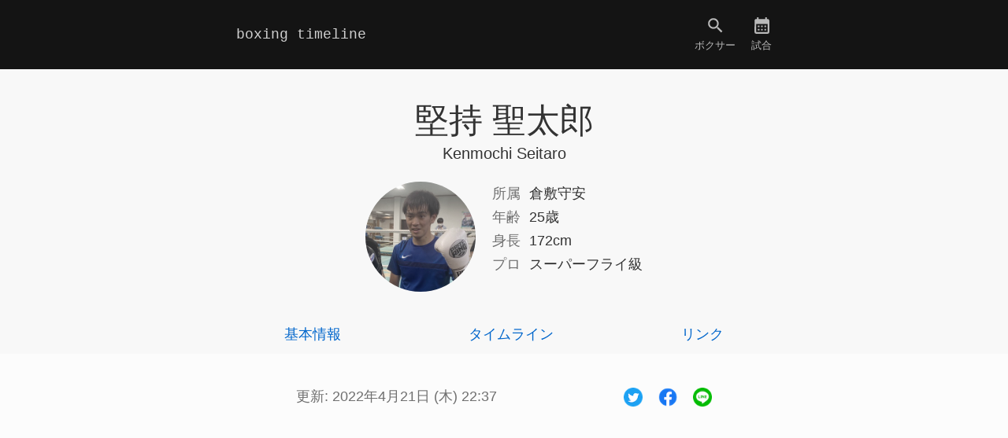

--- FILE ---
content_type: text/html; charset=utf-8
request_url: https://www.boxingtimeline.com/kenmochi-seitaro/
body_size: 5254
content:
<!doctype html>
<html lang="ja">
	<head prefix="og: http://ogp.me/ns#">
		
		
			<script>(function(w,d,s,l,i){w[l]=w[l]||[];w[l].push({'gtm.start':
			new Date().getTime(),event:'gtm.js'});var f=d.getElementsByTagName(s)[0],
			j=d.createElement(s),dl=l!='dataLayer'?'&l='+l:'';j.async=true;j.src=
			'https://www.googletagmanager.com/gtm.js?id='+i+dl;f.parentNode.insertBefore(j,f);
			})(window,document,'script','dataLayer','GTM-PQLHTCH');</script>
			<script async src="https://pagead2.googlesyndication.com/pagead/js/adsbygoogle.js?client=ca-pub-7501619174471705" crossorigin="anonymous"></script>
		
		
		
		<script defer src="https://storage.googleapis.com/boxingtimeline.com/assets/js/boxingtimeline.js?20220521"></script>
		
			<script type="application/ld+json">
				{"@context":"https://schema.org","@type":"ProfilePage","datePublished":"2022-04-21T15:32:03+09:00","dateModified":"2022-04-21T22:37:52+09:00","mainEntity":{"@type":"Person","name":"堅持 聖太郎","image":"https://storage.googleapis.com/boxingtimeline.com/boxer/kenmochi-seitaro/profile.jpg","affiliation":"倉敷守安ボクシングジム","height":"172cm","birthPlace":"鹿児島県, 日本","birthDate":"2001-01-05","sameAs":["https://boxrec.com/en/proboxer/1077058","https://boxmob.jp/sp/boxer/boxer.html?boxer_id=10402"]}}
			</script>
		
		<meta charset="utf-8">
		<meta name="viewport" content="width=device-width, initial-scale=1">
		<meta name="description" content="名前: 堅持 聖太郎 / けんもち せいたろう、所属: 倉敷守安ボクシングジム、生年月日: 2001年1月5日 (金)、年齢: 25歳、身長: 172cm、プロ階級: スーパーフライ級">
		<meta name="twitter:card" content="summary_large_image">
		<meta name="twitter:site" content="@BoxingTimeline">
		<meta property="og:url" content="www.boxingtimeline.com/kenmochi-seitaro/">
		<meta property="og:title" content="堅持 聖太郎 / Kenmochi Seitaro - Boxing Timeline">
		<meta property="og:description" content="名前: 堅持 聖太郎 / けんもち せいたろう、所属: 倉敷守安ボクシングジム、生年月日: 2001年1月5日 (金)、年齢: 25歳、身長: 172cm、プロ階級: スーパーフライ級">
		<meta property="og:image" content="https://storage.googleapis.com/boxingtimeline.com/assets/img/ogp-image.png">
		
		
			<meta name="thumbnail" content="https://storage.googleapis.com/boxingtimeline.com/boxer/kenmochi-seitaro/profile.jpg">
		
		<title>堅持 聖太郎 / Kenmochi Seitaro - Boxing Timeline</title>
		
		
			
			
		
		<link rel="stylesheet" href="https://storage.googleapis.com/boxingtimeline.com/assets/css/boxingtimeline.css?20220521">
		<link rel="apple-touch-icon" href="https://storage.googleapis.com/boxingtimeline.com/assets/img/apple-touch-icon.png" sizes="180x180">
	</head>
	<body>
		
			<noscript><iframe src="https://www.googletagmanager.com/ns.html?id=GTM-PQLHTCH"
			height="0" width="0" style="display:none;visibility:hidden"></iframe></noscript>
		
		<header class="page_header">
			<nav class="page_header-nav">
				<ul class="page_header-ul">
					<li class="page_header-li-logo">
						
								<a class="page_header-a-logo true" href="/">
									
									boxing timeline
								</a>
						
					</li>
					<li>
						
								<a class="page_header-a-nav false" href="/search/">
									
	<svg class="svg-search" xmlns="http://www.w3.org/2000/svg" height="20px" viewBox="0 0 24 24" width="20px"><path d="M0 0h24v24H0z" fill="none"/><path d="M15.5 14h-.79l-.28-.27C15.41 12.59 16 11.11 16 9.5 16 5.91 13.09 3 9.5 3S3 5.91 3 9.5 5.91 16 9.5 16c1.61 0 3.09-.59 4.23-1.57l.27.28v.79l5 4.99L20.49 19l-4.99-5zm-6 0C7.01 14 5 11.99 5 9.5S7.01 5 9.5 5 14 7.01 14 9.5 11.99 14 9.5 14z"/></svg>

									<div>ボクサー</div>
								</a>
						
					</li>
					<li>
						
								<a class="page_header-a-nav false" href="/202601/25/">
									
	<svg class="svg-calendar" xmlns="http://www.w3.org/2000/svg" enable-background="new 0 0 24 24" height="20px" viewBox="0 0 24 24" width="20px"><g><rect fill="none" height="24" width="24"/></g><g><path d="M19,4h-1V2h-2v2H8V2H6v2H5C3.89,4,3.01,4.9,3.01,6L3,20c0,1.1,0.89,2,2,2h14c1.1,0,2-0.9,2-2V6C21,4.9,20.1,4,19,4z M19,20 H5V10h14V20z M9,14H7v-2h2V14z M13,14h-2v-2h2V14z M17,14h-2v-2h2V14z M9,18H7v-2h2V18z M13,18h-2v-2h2V18z M17,18h-2v-2h2V18z"/></g></svg>

									<div>試合</div>
								</a>
						
					</li>
				</ul>
			</nav>
		</header>
		<main>
			
	<header class="c-boxer-header">
		<div class="container center">
			
			<h1 class="c-boxer-header-name">
				堅持 聖太郎
				
					<small class="c-boxer-header-name-en">
						Kenmochi Seitaro
					</small>
				
			</h1>
			<div class="c-boxer-outline">
				<div class="c-boxer-outline-image">
					
						<img class="c-boxer-outline-img img-profile" src="https://storage.googleapis.com/boxingtimeline.com/boxer/kenmochi-seitaro/profile.jpg" width="112" height="112" alt="Profile" loading="lazy">
					
				</div>
				<div>
					<table>
						
						
							<tr>
								<th class="c-boxer-outline-th">
									所属
								</th>
								<td>
									倉敷守安
								</td>
							</tr>
						
						
						
							<tr>
								<th class="c-boxer-outline-th">
									年齢
								</th>
								<td>
									25歳
								</td>
							</tr>
						
						
						
							<tr>
								<th class="c-boxer-outline-th">
									身長
								</th>
								<td>
									172cm
									
								</td>
							</tr>
						
						
							<tr>
								<th class="c-boxer-outline-th">
									プロ
								</th>
								<td>
									
										<div>
											スーパーフライ級</div>
									
									
								</td>
							</tr>
						
						
						
					</table>
				</div>
			</div>
		</div>
	</header>
	<nav class="content_nav">
		<ul class="content_nav-ul container">
			<li>
				<a class="content_nav-a" href="#stats">
					基本情報
				</a>
			</li>
			
				<li>
					<a class="content_nav-a" href="#timeline">
						タイムライン
					</a>
				</li>
			
			<li>
				<a class="content_nav-a" href="#links">
					リンク
				</a>
			</li>
		</ul>
	</nav>
	<div class="container">
		<div class="updated">
			<div>
				更新:
				<time datetime="2022-04-21T22:37:52&#43;09:00">
					2022年4月21日 (木) 22:37
				</time>
			</div>
			
	<ul class="share-ul">
		<li>
			<a class="share-a" href="https://twitter.com/intent/tweet?text=%e5%a0%85%e6%8c%81%20%e8%81%96%e5%a4%aa%e9%83%8e%20%28%e5%80%89%e6%95%b7%e5%ae%88%e5%ae%89%29&url=www.boxingtimeline.com%2fkenmochi-seitaro%2f&via=BoxingTimeline" target="_blank" rel="noopener nofollow">
				<img width="24" height="24" src="https://storage.googleapis.com/boxingtimeline.com/assets/img/share/twitter.png" alt="Twitter" loading="lazy">
			</a>
		</li>
		<li>
			<a class="share-a" href="http://www.facebook.com/share.php?u=www.boxingtimeline.com%2fkenmochi-seitaro%2f" target="_blank" rel="noopener nofollow">
				<img width="24" height="24" src="https://storage.googleapis.com/boxingtimeline.com/assets/img/share/facebook.png" alt="Facebook" loading="lazy">
			</a>
		</li>
		<li>
			<a class="share-a" href="https://social-plugins.line.me/lineit/share?url=www.boxingtimeline.com%2fkenmochi-seitaro%2f" target="_blank" rel="noopener nofollow">
				<img width="24" height="24" src="https://storage.googleapis.com/boxingtimeline.com/assets/img/share/line.png" alt="LINE" loading="lazy">
			</a>
		</li>
	</ul>

		</div>
		<aside>
			
				
				<ins class="adsbygoogle"
					style="display:block"
					data-ad-client="ca-pub-7501619174471705"
					data-ad-slot="1388209498"
					data-ad-format="auto"
					data-full-width-responsive="true"></ins>
				<script>
					(adsbygoogle = window.adsbygoogle || []).push({});
				</script>
			
		</aside>
	</div>
	<article>
		<section class="section_1" id="stats">
			<div class="section_1-inner">
				<div class="container">
					<h2>
						基本情報
					</h2>
					<section class="section_2">
						<h3>
							<span class="h-horizon">
								個人
							</span>
						</h3>
						<table class="c-boxer-stats-table">
							<tr>
								<th class="c-boxer-stats-th">
									名前
								</th>
								<td class="c-boxer-stats-td">
									
										
											<ruby>
												堅持 聖太郎
												<rp> (</rp>
												<rt>けんもち せいたろう</rt>
												<rp>)</rp>
											</ruby>
										
										<div>Kenmochi Seitaro</div>
									
								</td>
							</tr>
							
								<tr>
									<th class="c-boxer-stats-th">
										本名
									</th>
									<td class="c-boxer-stats-td">
										
											同上
										
									</td>
								</tr>
							
							
							
							
								<tr>
									<th class="c-boxer-stats-th">
										生年月日
									</th>
									<td class="c-boxer-stats-td">
										<time datetime="2001-01-05">
											2001年1月5日 (金)
										</time>
									</td>
								</tr>
								
									<tr>
										<th class="c-boxer-stats-th">
											年齢
										</th>
										<td class="c-boxer-stats-td">
											25歳
										</td>
									</tr>
								
							
							
							
								<tr>
									<th class="c-boxer-stats-th">
										出身
									</th>
									<td class="c-boxer-stats-td">
										<div>日本</div>
										
											<div>鹿児島県</div>
										
									</td>
								</tr>
							
							
						</table>
					</section>
					<section class="section_2">
						<h3>
							<span class="h-horizon">
								ボクサー
							</span>
						</h3>
						<table class="c-boxer-stats-table">
							
								<tr>
									<th class="c-boxer-stats-th">
										所属
									</th>
									<td class="c-boxer-stats-td">
										倉敷守安ボクシングジム
									</td>
								</tr>
							
							
							
							
								<tr>
									<th class="c-boxer-stats-th">
										プロ階級
									</th>
									<td class="c-boxer-stats-td">
										
											<div>
												スーパーフライ級
											</div>
										
										
											<div class="c-boxer-stats-notes">
												戦歴から自動抽出
											</div>
										
									</td>
								</tr>
							
							
							
								<tr>
									<th class="c-boxer-stats-th">
										身長
									</th>
									<td class="c-boxer-stats-td">
										172cm / 5&#39; 8&#34;
									</td>
								</tr>
							
							
							
								<tr>
									<th class="c-boxer-stats-th">
										構え
									</th>
									<td class="c-boxer-stats-td">
										オーソドックス
									</td>
								</tr>
							
							
							
							
								<tr>
									<th class="c-boxer-stats-th">
										画像引用
									</th>
									<td class="c-boxer-stats-td">
										<a class="c-boxer-stats-url" href="https://twitter.com/r_moriyasu626/status/1404447929671118857">
											https://twitter.com/r_moriyasu626/status/1404447929671118857
										</a>
										<a href="https://twitter.com/r_moriyasu626/status/1404447929671118857" target="_blank" rel="noopener">
											
	<svg class="svg-new_open" xmlns="http://www.w3.org/2000/svg" height="20px" viewBox="0 0 24 24" width="20px"><path d="M0 0h24v24H0z" fill="none"/><path d="M19 19H5V5h7V3H5c-1.11 0-2 .9-2 2v14c0 1.1.89 2 2 2h14c1.1 0 2-.9 2-2v-7h-2v7zM14 3v2h3.59l-9.83 9.83 1.41 1.41L19 6.41V10h2V3h-7z"/></svg>

										</a>
										<div class="c-boxer-stats-notes">
											確認:
											<time datetime="2022-04-21">
												2022年4月21日
											</time>
										</div>
									</td>
								</tr>
							
							
						</table>
					</section>
					
					
					<aside>
						
							
							<ins class="adsbygoogle"
								style="display:block"
								data-ad-client="ca-pub-7501619174471705"
								data-ad-slot="8356108379"
								data-ad-format="auto"
								data-full-width-responsive="true"></ins>
							<script>
								(adsbygoogle = window.adsbygoogle || []).push({});
							</script>
						
					</aside>
				</div>
			</div>
		</section>
		
			<section class="section_1" id="timeline">
				<div class="section_1-inner">
					<div class="container">
						<h2>
							タイムライン
						</h2>
						
						
							<section class="section_2">
								<h3>
									<span class="h-horizon">
										プロボクシング戦歴
									</span>
									<span class="c-boxer-timeline-bout-record">
										
									</span>
									<small class="h-small">
										
											最終更新時点のすべての戦歴
										
									</small>
								</h3>
								<ol class="timeline" reversed>
									
										<li class="timeline-li">
											<time class="timeline-time" datetime="2022-04-23">
												2022年4月23日
											</time>
											<div class="timeline-content">
												
													<a class="c-boxer-timeline-bout-title" href="/202204/23/moriyama_takumi-kenmochi_seitaro/">
														西日本新人王スーパーフライ級4回戦
													</a>
												
												
												<div class="c-boxer-timeline-bout">
													<div class="c-boxer-timeline-bout-image">
														
															<a href="/moriyama-takumi/">
														
														
																<img class="c-boxer-timeline-bout-img img-profile" src="https://storage.googleapis.com/boxingtimeline.com/boxer/moriyama-takumi/profile.jpg" width="64" height="64" alt="Profile" loading="lazy">
														
														
															</a>
														
													</div>
													<div>
														
															<a class="c-boxer-timeline-bout-boxer" href="/moriyama-takumi/">
																森山 拓海
															</a>
														
														<div>
															仲里義竜
														</div>
														<div>
															 中止
														</div>
													</div>
												</div>
											</div>
										</li>
									
								</ol>
							</section>
						
						
						
						
						
						<aside>
							
								
								<ins class="adsbygoogle"
									style="display:block"
									data-ad-client="ca-pub-7501619174471705"
									data-ad-slot="8345651468"
									data-ad-format="auto"
									data-full-width-responsive="true"></ins>
								<script>
									(adsbygoogle = window.adsbygoogle || []).push({});
								</script>
							
						</aside>
					</div>
				</div>
			</section>
		
		<section class="section_1" id="links">
			<div class="section_1-inner">
				<div class="container">
					<h2>
						リンク
					</h2>
					
					
					
					
						<section class="section_2">
							<h3>
								<span class="h-horizon">
									プロフィール
								</span>
							</h3>
							<ul class="c-boxer-links">
								
									<li class="c-boxer-links-li">
										<div>
											<img class="c-boxer-link-favicon" src="https://storage.googleapis.com/boxingtimeline.com/assets/img/link/boxrec.ico" width="20" height="20" alt="favicon" loading="lazy">
											BoxRec プロ
										</div>
										<a href="https://boxrec.com/en/proboxer/1077058">
											https://boxrec.com/en/proboxer/1077058
										</a>
										<a href="https://boxrec.com/en/proboxer/1077058" target="_blank" rel="noopener">
											
	<svg class="svg-new_open" xmlns="http://www.w3.org/2000/svg" height="20px" viewBox="0 0 24 24" width="20px"><path d="M0 0h24v24H0z" fill="none"/><path d="M19 19H5V5h7V3H5c-1.11 0-2 .9-2 2v14c0 1.1.89 2 2 2h14c1.1 0 2-.9 2-2v-7h-2v7zM14 3v2h3.59l-9.83 9.83 1.41 1.41L19 6.41V10h2V3h-7z"/></svg>

										</a>
									</li>
								
								
								
									
								
								
								
									
										<li class="c-boxer-links-li">
											<div>
												<img class="c-boxer-link-favicon" src="https://storage.googleapis.com/boxingtimeline.com/assets/img/link/boxmob.ico" width="20" height="20" alt="favicon" loading="lazy">
												ボクシングモバイル 選手名鑑
											</div>
											<a href="https://boxmob.jp/sp/boxer/boxer.html?boxer_id=10402">
												https://boxmob.jp/sp/boxer/boxer.html?boxer_id=10402
											</a>
											<a href="https://boxmob.jp/sp/boxer/boxer.html?boxer_id=10402" target="_blank" rel="noopener">
												
	<svg class="svg-new_open" xmlns="http://www.w3.org/2000/svg" height="20px" viewBox="0 0 24 24" width="20px"><path d="M0 0h24v24H0z" fill="none"/><path d="M19 19H5V5h7V3H5c-1.11 0-2 .9-2 2v14c0 1.1.89 2 2 2h14c1.1 0 2-.9 2-2v-7h-2v7zM14 3v2h3.59l-9.83 9.83 1.41 1.41L19 6.41V10h2V3h-7z"/></svg>

											</a>
										</li>
									
									
								
							</ul>
						</section>
					
					
					
					
					
					<aside>
						
							
							<ins class="adsbygoogle"
								style="display:block"
								data-ad-client="ca-pub-7501619174471705"
								data-ad-slot="3631229457"
								data-ad-format="auto"
								data-full-width-responsive="true"></ins>
							<script>
								(adsbygoogle = window.adsbygoogle || []).push({});
							</script>
						
					</aside>
				</div>
			</div>
		</section>
	</article>
	<script>
		window.addEventListener('DOMContentLoaded', function() {
			const contentNavObserver = newContentNavObserver();
			document.querySelectorAll('.section_1').forEach(section => {
				contentNavObserver.observe(section);
			});
		});
	</script>

		</main>
		<footer class="page_footer">
			<nav class="container">
				<ul class="page_footer-ul">
					<li>
						<a class="page_footer-a false" href="/about/">
							サイトについて
						</a>
					</li>
					<li>
						<a class="page_footer-a" href="https://twitter.com/BoxingTimeline">
							<img width="18" height="15" src="https://storage.googleapis.com/boxingtimeline.com/assets/img/twitter.png" alt="Twitter icon" loading="lazy">
						</a>
					</li>
					<li>
						<a class="page_footer-a false" href="/privacy/">
							プライバシー
						</a>
					</li>
				</ul>
			</nav>
		</footer>
	</body>
</html>





















--- FILE ---
content_type: text/html; charset=utf-8
request_url: https://www.google.com/recaptcha/api2/aframe
body_size: 268
content:
<!DOCTYPE HTML><html><head><meta http-equiv="content-type" content="text/html; charset=UTF-8"></head><body><script nonce="Tqt-ROi41FsjVBSWXTbC1g">/** Anti-fraud and anti-abuse applications only. See google.com/recaptcha */ try{var clients={'sodar':'https://pagead2.googlesyndication.com/pagead/sodar?'};window.addEventListener("message",function(a){try{if(a.source===window.parent){var b=JSON.parse(a.data);var c=clients[b['id']];if(c){var d=document.createElement('img');d.src=c+b['params']+'&rc='+(localStorage.getItem("rc::a")?sessionStorage.getItem("rc::b"):"");window.document.body.appendChild(d);sessionStorage.setItem("rc::e",parseInt(sessionStorage.getItem("rc::e")||0)+1);localStorage.setItem("rc::h",'1769350267671');}}}catch(b){}});window.parent.postMessage("_grecaptcha_ready", "*");}catch(b){}</script></body></html>

--- FILE ---
content_type: text/javascript
request_url: https://storage.googleapis.com/boxingtimeline.com/assets/js/boxingtimeline.js?20220521
body_size: 634
content:
function newContentNavObserver() {
	const contentNavRootMarginTop = document.querySelector('.content_nav').offsetHeight + 2;
	const contentNavObserverOptions = {
		rootMargin: `-${contentNavRootMarginTop}px 0px 0px`
	};
	return new IntersectionObserver(changeContentNavStyle, contentNavObserverOptions);
}

function changeContentNavStyle(entries) {
	entries.forEach(entry => {
		const nav = document.querySelector(`[href="#${entry.target.id}"]`);
		if (entry.isIntersecting) {
			nav.classList.add('intersecting');
		} else {
			nav.classList.remove('intersecting');
		}
	});
	const activeNav = document.querySelector('.content_nav-a.active');
	if (activeNav != null) {
		activeNav.classList.remove('active');
	}
	const intersectingNav = document.querySelector('.content_nav-a.intersecting');
	if (intersectingNav != null) {
		intersectingNav.classList.add('active');
	}
}
